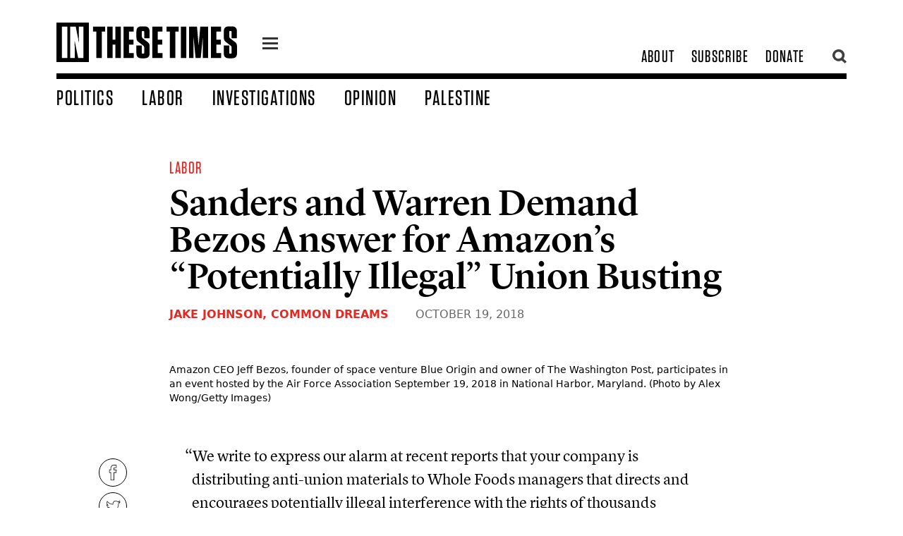

--- FILE ---
content_type: text/html; charset=utf-8
request_url: https://inthesetimes.com/article/sanders-warren-bezos-amazon-union-busting-leaked-video
body_size: 19516
content:
<!DOCTYPE html>
	<html class="fonts-loaded" lang="en" prefix="og: http://ogp.me/ns# fb: http://ogp.me/ns/fb#">
	<head>
	<meta charset="utf-8">
<meta name="viewport" content="width=device-width,minimum-scale=1">
<meta name="facebook-domain-verification" content="3zzg0f3pmjkj4qyuofrec8bjc60b4m" />
        	<script defer data-domain="inthesetimes.com" src="https://stats.gridwork.co/js/script.pageview-props.js" event-author="Jake Johnson, Common Dreams" event-category="Labor" event-issue="" event-editor=""></script>  





				<link rel="dns-prefetch" href="https://inthesetimes.com">
	<link rel="preconnect" href="https://inthesetimes.com" crossorigin>
	<link rel="alternate" type="application/rss+xml" href="https://inthesetimes.com/rss" />


<link rel="shortcut icon" href="/dist/assets/favicons/favicon.ico">
<link rel="icon" type="image/png" sizes="16x16" href="/dist/assets/favicons/favicon-16x16.png">
<link rel="icon" type="image/png" sizes="32x32" href="/dist/assets/favicons/favicon-32x32.png">
<link rel="icon" type="image/png" sizes="48x48" href="/dist/assets/favicons/favicon-48x48.png">
<link rel="manifest" href="/dist/assets/favicons/manifest.json">
<meta name="mobile-web-app-capable" content="yes">
<meta name="theme-color" content="#fff">
<meta name="application-name" content="in-these-times">
<link rel="apple-touch-icon" sizes="57x57" href="/dist/assets/favicons/apple-touch-icon-57x57.png">
<link rel="apple-touch-icon" sizes="60x60" href="/dist/assets/favicons/apple-touch-icon-60x60.png">
<link rel="apple-touch-icon" sizes="72x72" href="/dist/assets/favicons/apple-touch-icon-72x72.png">
<link rel="apple-touch-icon" sizes="76x76" href="/dist/assets/favicons/apple-touch-icon-76x76.png">
<link rel="apple-touch-icon" sizes="114x114" href="/dist/assets/favicons/apple-touch-icon-114x114.png">
<link rel="apple-touch-icon" sizes="120x120" href="/dist/assets/favicons/apple-touch-icon-120x120.png">
<link rel="apple-touch-icon" sizes="144x144" href="/dist/assets/favicons/apple-touch-icon-144x144.png">
<link rel="apple-touch-icon" sizes="152x152" href="/dist/assets/favicons/apple-touch-icon-152x152.png">
<link rel="apple-touch-icon" sizes="167x167" href="/dist/assets/favicons/apple-touch-icon-167x167.png">
<link rel="apple-touch-icon" sizes="180x180" href="/dist/assets/favicons/apple-touch-icon-180x180.png">
<link rel="apple-touch-icon" sizes="1024x1024" href="/dist/assets/favicons/apple-touch-icon-1024x1024.png">
<meta name="apple-mobile-web-app-capable" content="yes">
<meta name="apple-mobile-web-app-status-bar-style" content="black-translucent">
<meta name="apple-mobile-web-app-title" content="in-these-times">
<link rel="apple-touch-startup-image" media="(device-width: 320px) and (device-height: 568px) and (-webkit-device-pixel-ratio: 2) and (orientation: portrait)" href="/dist/assets/favicons/apple-touch-startup-image-640x1136.png">
<link rel="apple-touch-startup-image" media="(device-width: 375px) and (device-height: 667px) and (-webkit-device-pixel-ratio: 2) and (orientation: portrait)" href="/dist/assets/favicons/apple-touch-startup-image-750x1334.png">
<link rel="apple-touch-startup-image" media="(device-width: 414px) and (device-height: 896px) and (-webkit-device-pixel-ratio: 2) and (orientation: portrait)" href="/dist/assets/favicons/apple-touch-startup-image-828x1792.png">
<link rel="apple-touch-startup-image" media="(device-width: 375px) and (device-height: 812px) and (-webkit-device-pixel-ratio: 3) and (orientation: portrait)" href="/dist/assets/favicons/apple-touch-startup-image-1125x2436.png">
<link rel="apple-touch-startup-image" media="(device-width: 414px) and (device-height: 736px) and (-webkit-device-pixel-ratio: 3) and (orientation: portrait)" href="/dist/assets/favicons/apple-touch-startup-image-1242x2208.png">
<link rel="apple-touch-startup-image" media="(device-width: 414px) and (device-height: 896px) and (-webkit-device-pixel-ratio: 3) and (orientation: portrait)" href="/dist/assets/favicons/apple-touch-startup-image-1242x2688.png">
<link rel="apple-touch-startup-image" media="(device-width: 768px) and (device-height: 1024px) and (-webkit-device-pixel-ratio: 2) and (orientation: portrait)" href="/dist/assets/favicons/apple-touch-startup-image-1536x2048.png">
<link rel="apple-touch-startup-image" media="(device-width: 834px) and (device-height: 1112px) and (-webkit-device-pixel-ratio: 2) and (orientation: portrait)" href="/dist/assets/favicons/apple-touch-startup-image-1668x2224.png">
<link rel="apple-touch-startup-image" media="(device-width: 834px) and (device-height: 1194px) and (-webkit-device-pixel-ratio: 2) and (orientation: portrait)" href="/dist/assets/favicons/apple-touch-startup-image-1668x2388.png">
<link rel="apple-touch-startup-image" media="(device-width: 1024px) and (device-height: 1366px) and (-webkit-device-pixel-ratio: 2) and (orientation: portrait)" href="/dist/assets/favicons/apple-touch-startup-image-2048x2732.png">
<link rel="apple-touch-startup-image" media="(device-width: 810px) and (device-height: 1080px) and (-webkit-device-pixel-ratio: 2) and (orientation: portrait)" href="/dist/assets/favicons/apple-touch-startup-image-1620x2160.png">
<link rel="apple-touch-startup-image" media="(device-width: 320px) and (device-height: 568px) and (-webkit-device-pixel-ratio: 2) and (orientation: landscape)" href="/dist/assets/favicons/apple-touch-startup-image-1136x640.png">
<link rel="apple-touch-startup-image" media="(device-width: 375px) and (device-height: 667px) and (-webkit-device-pixel-ratio: 2) and (orientation: landscape)" href="/dist/assets/favicons/apple-touch-startup-image-1334x750.png">
<link rel="apple-touch-startup-image" media="(device-width: 414px) and (device-height: 896px) and (-webkit-device-pixel-ratio: 2) and (orientation: landscape)" href="/dist/assets/favicons/apple-touch-startup-image-1792x828.png">
<link rel="apple-touch-startup-image" media="(device-width: 375px) and (device-height: 812px) and (-webkit-device-pixel-ratio: 3) and (orientation: landscape)" href="/dist/assets/favicons/apple-touch-startup-image-2436x1125.png">
<link rel="apple-touch-startup-image" media="(device-width: 414px) and (device-height: 736px) and (-webkit-device-pixel-ratio: 3) and (orientation: landscape)" href="/dist/assets/favicons/apple-touch-startup-image-2208x1242.png">
<link rel="apple-touch-startup-image" media="(device-width: 414px) and (device-height: 896px) and (-webkit-device-pixel-ratio: 3) and (orientation: landscape)" href="/dist/assets/favicons/apple-touch-startup-image-2688x1242.png">
<link rel="apple-touch-startup-image" media="(device-width: 768px) and (device-height: 1024px) and (-webkit-device-pixel-ratio: 2) and (orientation: landscape)" href="/dist/assets/favicons/apple-touch-startup-image-2048x1536.png">
<link rel="apple-touch-startup-image" media="(device-width: 834px) and (device-height: 1112px) and (-webkit-device-pixel-ratio: 2) and (orientation: landscape)" href="/dist/assets/favicons/apple-touch-startup-image-2224x1668.png">
<link rel="apple-touch-startup-image" media="(device-width: 834px) and (device-height: 1194px) and (-webkit-device-pixel-ratio: 2) and (orientation: landscape)" href="/dist/assets/favicons/apple-touch-startup-image-2388x1668.png">
<link rel="apple-touch-startup-image" media="(device-width: 1024px) and (device-height: 1366px) and (-webkit-device-pixel-ratio: 2) and (orientation: landscape)" href="/dist/assets/favicons/apple-touch-startup-image-2732x2048.png">
<link rel="apple-touch-startup-image" media="(device-width: 810px) and (device-height: 1080px) and (-webkit-device-pixel-ratio: 2) and (orientation: landscape)" href="/dist/assets/favicons/apple-touch-startup-image-2160x1620.png">
<link rel="icon" type="image/png" sizes="228x228" href="/dist/assets/favicons/coast-228x228.png">
<meta name="msapplication-TileColor" content="#fff">
<meta name="msapplication-TileImage" content="/dist/assets/favicons/mstile-144x144.png">
<meta name="msapplication-config" content="/dist/assets/favicons/browserconfig.xml">
<link rel="yandex-tableau-widget" href="/dist/assets/favicons/yandex-browser-manifest.json">					
			
		<script src="https://cdnjs.cloudflare.com/polyfill/v3/polyfill.min.js?callback=polyfillsAreLoaded&flags=gated" defer async></script>

<style>
	body:not(.user-is-tabbing) button:focus,
	body:not(.user-is-tabbing) input:focus,
	body:not(.user-is-tabbing) select:focus,
	body:not(.user-is-tabbing) textarea:focus {
		outline: none;
	}
</style>
<script>
	function handleFirstTab(e) {
		if (e.keyCode === 9) {
			document.documentElement.classList.add('user-is-tabbing');

			window.removeEventListener('keydown', handleFirstTab);
			window.addEventListener('mousedown', handleMouseDownOnce);
		}
	}

	function handleMouseDownOnce() {
		document.documentElement.classList.remove('user-is-tabbing');

		window.removeEventListener('mousedown', handleMouseDownOnce);
		window.addEventListener('keydown', handleFirstTab);
	}

	window.addEventListener('keydown', handleFirstTab);
</script>

<script>
	!function(e,t){"function"==typeof define&&define.amd?define(t):"object"==typeof exports?module.exports=t():e.Cookie=t()}(this,function(){"use strict";function e(t,n,o){return void 0===n?e.get(t):void(null===n?e.remove(t):e.set(t,n,o))}function t(e){return e.replace(/[.*+?^$|[\](){}\\-]/g,"\\$&")}function n(e){var t="";for(var n in e)if(e.hasOwnProperty(n)){if("expires"===n){var r=e[n];"object"!=typeof r&&(r+="number"==typeof r?"D":"",r=o(r)),e[n]=r.toUTCString()}if("secure"===n){if(!e[n])continue;t+=";"+n}t+=";"+n+"="+e[n]}return e.hasOwnProperty("path")||(t+=";path=/"),t}function o(e){var t=new Date,n=e.charAt(e.length-1),o=parseInt(e,10);switch(n){case"Y":t.setFullYear(t.getFullYear()+o);break;case"M":t.setMonth(t.getMonth()+o);break;case"D":t.setDate(t.getDate()+o);break;case"h":t.setHours(t.getHours()+o);break;case"m":t.setMinutes(t.getMinutes()+o);break;case"s":t.setSeconds(t.getSeconds()+o);break;default:t=new Date(e)}return t}return e.enabled=function(){var t,n="__test_key";return document.cookie=n+"=1",t=!!document.cookie,t&&e.remove(n),t},e.get=function(e,n){if("string"!=typeof e||!e)return null;e="(?:^|; )"+t(e)+"(?:=([^;]*?))?(?:;|$)";var o=new RegExp(e),r=o.exec(document.cookie);return null!==r?n?r[1]:decodeURIComponent(r[1]):null},e.getRaw=function(t){return e.get(t,!0)},e.set=function(e,t,o,r){o!==!0&&(r=o,o=!1),r=n(r?r:{});var u=e+"="+(o?t:encodeURIComponent(t))+r;document.cookie=u},e.setRaw=function(t,n,o){e.set(t,n,!0,o)},e.remove=function(t){e.set(t,"a",{expires:new Date})},e});
</script>

			
		<style>
				  @font-face {
  font-family: 'Lyon Text Web';
  src: url('/fonts/LyonText-RegularItalic-Web.woff2') format('woff2'),
	   url('/fonts/LyonText-RegularItalic-Web.woff') format('woff');
  font-weight:  400;
  font-style:   italic;
  font-stretch: normal;
  font-display: swap;
}

.LyonText-RegularItalic-Web {
  font-family: 'Lyon Text Web';
  font-weight:  400;
  font-style:   italic;
  font-stretch: normal;
}


@font-face {
  font-family: 'Lyon Text Web';
  src: url('/fonts/LyonText-Regular-Web.woff2') format('woff2'),
	   url('/fonts/LyonText-Regular-Web.woff') format('woff');
  font-weight:  400;
  font-style:   normal;
  font-stretch: normal;
  font-display: swap;  
}

.LyonText-Regular-Web {
  font-family: 'Lyon Text Web';
  font-weight:  400;
  font-style:   normal;
  font-stretch: normal;
}


@font-face {
  font-family: 'Lyon Display Web';
  src: url('/fonts/LyonDisplay-Black-Web.woff2') format('woff2'),
	   url('/fonts/LyonDisplay-Black-Web.woff') format('woff');
  font-weight:  900;
  font-style:   normal;
  font-stretch: normal;
  font-display: swap;
}

.LyonDisplay-Black-Web {
  font-family: 'Lyon Display Web';
  font-weight:  900;
  font-style:   normal;
  font-stretch: normal;
}


@font-face {
  font-family: 'Lyon Display Web';
  src: url('/fonts/LyonDisplay-Medium-Web.woff2') format('woff2'),
	   url('/fonts/LyonDisplay-Medium-Web.woff') format('woff');
  font-weight:  500;
  font-style:   normal;
  font-stretch: normal;
  font-display: swap;
}

.LyonDisplay-Medium-Web {
  font-family: 'Lyon Display Web';
  font-weight:  500;
  font-style:   normal;
  font-stretch: normal;
}

	</style>
	<script type="module">!function(){const e=document.createElement("link").relList;if(!(e&&e.supports&&e.supports("modulepreload"))){for(const e of document.querySelectorAll('link[rel="modulepreload"]'))r(e);new MutationObserver((e=>{for(const o of e)if("childList"===o.type)for(const e of o.addedNodes)if("LINK"===e.tagName&&"modulepreload"===e.rel)r(e);else if(e.querySelectorAll)for(const o of e.querySelectorAll("link[rel=modulepreload]"))r(o)})).observe(document,{childList:!0,subtree:!0})}function r(e){if(e.ep)return;e.ep=!0;const r=function(e){const r={};return e.integrity&&(r.integrity=e.integrity),e.referrerpolicy&&(r.referrerPolicy=e.referrerpolicy),"use-credentials"===e.crossorigin?r.credentials="include":"anonymous"===e.crossorigin?r.credentials="omit":r.credentials="same-origin",r}(e);fetch(e.href,r)}}();</script>
<script>!function(){var e=document.createElement("script");if(!("noModule"in e)&&"onbeforeload"in e){var t=!1;document.addEventListener("beforeload",(function(n){if(n.target===e)t=!0;else if(!n.target.hasAttribute("nomodule")||!t)return;n.preventDefault()}),!0),e.type="module",e.src=".",document.head.appendChild(e),e.remove()}}();</script>
<script src="https://inthesetimes.com/dist/assets/polyfills-legacy-0bf255b7.js" nomodule onload="e=new CustomEvent(&#039;vite-script-loaded&#039;, {detail:{path: &#039;vite/legacy-polyfills-legacy&#039;}});document.dispatchEvent(e);"></script>
<script type="module" src="https://inthesetimes.com/dist/assets/app-6b16d52e.js" crossorigin onload="e=new CustomEvent(&#039;vite-script-loaded&#039;, {detail:{path: &#039;src/js/app.js&#039;}});document.dispatchEvent(e);"></script>
<link href="https://inthesetimes.com/dist/assets/app-687a1f3e.css" rel="stylesheet" media="print" onload="this.media=&#039;all&#039;">
<script src="https://inthesetimes.com/dist/assets/app-legacy-0ba12e3d.js" nomodule onload="e=new CustomEvent(&#039;vite-script-loaded&#039;, {detail:{path: &#039;src/js/app-legacy.js&#039;}});document.dispatchEvent(e);"></script>
<link rel="stylesheet" type="text/css" href="https://cloud.typography.com/14378/7820012/css/fonts.css" />

	<title>Sanders and Warren Demand Bezos Answer for Amazon’s “Potentially Illegal” Union Busting - In These Times</title>
<script>/* Facebook Pixel script did not render */
</script><meta name="description" content="Investigative reporting about corporate malfeasance and government wrongdoing, analysis of national and world affairs, and cultural criticism that matters.">
<meta name="referrer" content="no-referrer-when-downgrade">
<meta name="robots" content="all">
<meta content="44667476574" property="fb:profile_id">
<meta content="2799625806807697" property="fb:app_id">
<meta content="en_US" property="og:locale">
<meta content="In These Times" property="og:site_name">
<meta content="article" property="og:type">
<meta content="https://inthesetimes.com/article/sanders-warren-bezos-amazon-union-busting-leaked-video" property="og:url">
<meta content="Sanders and Warren Demand Bezos Answer for Amazon’s “Potentially Illegal” Union Busting" property="og:title">
<meta content="Investigative reporting about corporate malfeasance and government wrongdoing, analysis of national and world affairs, and cultural criticism that matters." property="og:description">
<meta content="https://s3.us-east-2.amazonaws.com/itt-images/_1200x630_crop_center-center_82_none/GettyImages-1036094142.jpg?mtime=1597026431" property="og:image">
<meta content="1200" property="og:image:width">
<meta content="630" property="og:image:height">
<meta content="https://en.wikipedia.org/wiki/In_These_Times" property="og:see_also">
<meta content="https://www.facebook.com/inthesetimesmag" property="og:see_also">
<meta content="https://www.twitter.com/inthesetimesmag" property="og:see_also">
<meta name="twitter:card" content="summary_large_image">
<meta name="twitter:site" content="@InTheseTimesMag">
<meta name="twitter:creator" content="@InTheseTimesMag">
<meta name="twitter:title" content="Sanders and Warren Demand Bezos Answer for Amazon’s “Potentially Illegal” Union Busting">
<meta name="twitter:description" content="Investigative reporting about corporate malfeasance and government wrongdoing, analysis of national and world affairs, and cultural criticism that matters.">
<meta name="twitter:image" content="https://s3.us-east-2.amazonaws.com/itt-images/_800x418_crop_center-center_82_none/GettyImages-1036094142.jpg?mtime=1597026431">
<meta name="twitter:image:width" content="800">
<meta name="twitter:image:height" content="418">
<link href="https://inthesetimes.com/article/sanders-warren-bezos-amazon-union-busting-leaked-video" rel="canonical">
<link href="https://inthesetimes.com/" rel="home">
<link type="text/plain" href="https://inthesetimes.com/humans.txt" rel="author"></head>

		<body>
							<div class="antialiased">
  
<div class="print:hidden fixed left-0 w-full">
  <div class="w-48 mx-auto mt-2">
    <a href="#content" class="sr-only focus:not-sr-only text-center border-2 border-dotted hover:border-solid border-black block bg-white uppercase z-50" tabindex="0">
      <span class="block p-2">Skip to content</span>
    </a>
  </div>
</div>

<header class="print:hidden bg-white fixed w-full z-40 font-display">
  <div class="max-w-6xl mx-auto relative">
    <div class="navigation border-b-6 md:border-b-8 mx-4 md:mx-8 lg:mx-20 mt-3 md:mt-6 flex items-center md:items-end justify-between md:pb-2 relative">
      <div class="flex items-center relative">
        <div class="w-40 lg:w-64 logo mr-6 py-2">
          <a href="/" class="block"><svg xmlns="http://www.w3.org/2000/svg" viewBox="0 0 719.94 157.99"><title>In These Times</title><g><g><path d="M159,141.85V35.65H145.9V16.28h48.26V35.65H180.88v106.2Z"/><path d="M234.88,68.48V16.28h21.89V141.85H234.88v-54H223.94v54H202.23V16.28h21.71v52.2Z"/><path d="M307.89,16.28V35.65H289.23V68.48h17.94V87.86H289.23V122.3h19v19.55H267.53V16.28Z"/><path d="M371.57,95.93v26.73c0,13.63-6.81,20.27-20.27,20.27H339.1c-13.63,0-20.27-6.64-20.27-20.27V91.8h21.53v28.71c0,2.69,1.08,3.94,3.77,3.94h2c2.69,0,3.77-1.25,3.77-3.94V100.42c0-4-1.08-6.1-4.13-8.44L328.16,78.53c-7.18-5.2-9.33-10.23-9.33-19v-24c0-13.64,6.64-20.28,20.27-20.28h11.84c13.46,0,20.27,6.64,20.27,20.28V63.1H349.87V37.63c0-2.69-1.26-4-3.77-4h-1.79c-2.7,0-3.77,1.26-3.77,4V55c0,3.95,1.07,6.1,4.12,8.43l17.58,13.45C369.24,82.12,371.57,86.78,371.57,95.93Z"/><path d="M422.52,16.28V35.65H403.86V68.48H421.8V87.86H403.86V122.3h19v19.55H382.16V16.28Z"/><path d="M452.12,141.85V35.65H439V16.28h48.26V35.65H474v106.2Z"/><path d="M517.77,141.85h-21.7V16.28h21.7Z"/><path d="M546.29,56.1l.18,58.31v27.44h-17.4V16.28h31.39l6.28,76.06,6.64-76.06H605V141.85H583.61v-28l.18-57.23-8.61,85.21H554.72Z"/><path d="M656.26,16.28V35.65H637.6V68.48h17.94V87.86H637.6V122.3h19v19.55H615.89V16.28Z"/><path d="M719.94,95.93v26.73c0,13.63-6.81,20.27-20.27,20.27h-12.2c-13.63,0-20.27-6.64-20.27-20.27V91.8h21.53v28.71c0,2.69,1.08,3.94,3.76,3.94h2c2.69,0,3.77-1.25,3.77-3.94V100.42c0-4-1.08-6.1-4.13-8.44L676.53,78.53c-7.18-5.2-9.33-10.23-9.33-19v-24c0-13.64,6.64-20.28,20.27-20.28h11.84c13.46,0,20.27,6.64,20.27,20.28V63.1H698.24V37.63c0-2.69-1.26-4-3.77-4h-1.8c-2.69,0-3.76,1.26-3.76,4V55c0,3.95,1.07,6.1,4.12,8.43l17.58,13.45C717.61,82.12,719.94,86.78,719.94,95.93Z"/><path d="M0,0V158H129.41V0ZM43.44,141.85H21.73V16.28H43.44Zm64.22,0h-21L72.32,71.71,73,105.08l.36,36.77H54.56V16.28H76.8L89.9,81.22,89.18,45.7,89,16.28h18.66Z"/></g></g></svg></a>
        </div>
        <a href="#" class="icon-one z-40 flex-none block w-7 ml-3 mt-2 relative">
          <div class="hamburger hamburger-one">
            <span class="absolute" style="left:-99999px;">menu</span>
          </div>
        </a>
        <div class="shadow-xl menu w-64 overflow-scroll max-w-lg text-3xl hidden absolute bg-black left-0 z-30">
          <div class="text-2xl w-full bg-blackest uppercase tracking-widest flex flex-row flex-wrap text-center border-white border-b">
            <a class="hover:bg-white hover:text-black w-1/2 block px-8 py-2 border-white border-r text-white" href="/top">Popular</a>
            <a class="w-1/2 block px-8 py-2 hover:bg-white hover:text-black text-white" href="/recent">Recent</a>
          </div>
          <div class="text-2xl py-4 uppercase tracking-widest">
                                          <a class="hover:bg-white hover:text-black block px-8 py-1 bg-black text-white" href="/politics">Politics</a>
                                                        <a class="hover:bg-white hover:text-black block px-8 py-1 bg-black text-white" href="/labor">Labor</a>
                                                        <a class="hover:bg-white hover:text-black block px-8 py-1 bg-black text-white" href="/views">Opinion</a>
                                                        <a class="hover:bg-white hover:text-black block px-8 py-1 bg-black text-white" href="/israel-palestine-gaza">Palestine</a>
                                                        <a class="hover:bg-white hover:text-black block px-8 py-1 bg-black text-white" href="/culture">Culture</a>
                                                        <a class="hover:bg-white hover:text-black block px-8 py-1 bg-black text-white" href="/rural-america-1">Rural America</a>
                                                        <a class="hover:bg-white hover:text-black block px-8 py-1 bg-red text-white" href="/archives">Magazine</a>
                                                        <a class="hover:bg-white hover:text-black block px-8 py-1 bg-black text-white" href="/newsletters">Newsletters</a>
                                                        <a class="hover:bg-white hover:text-black block px-8 py-1 bg-black text-white" href="/podcasts">Podcasts</a>
                                                        <a class="hover:bg-white hover:text-black block px-8 py-1 bg-black text-white" href="https://w1.buysub.com/servlet/OrdersGateway?cds_mag_code=ITT&amp;cds_page_id=267856&amp;cds response key=H24HP">Subscribe</a>
                                                        <a class="hover:bg-white hover:text-black block px-8 py-1 bg-red text-white" href="https://secure.actblue.com/donate/itt-2023-ws-01?refcode=20230621_WS_FTR">Donate</a>
                                    </div>

          <div class="uppercase leading-tighter px-3 bg-blackest text-ns font-sans text-center opacity-75 text-white py-3">
            © 2026 by the Institute for Public Affairs (EIN: 94-2889692)
          </div>
        </div>
      </div>

            <div class="subnav text-2xl flex flex-none justify-end items-center" style="max-width:300px;">
        <div class="hidden md:flex justify-end items-center uppercase tracking-wider pr-6">
                                    <a class="whitespace-no-wrap px-3 transition" href="/about">About</a>
                                                <a class="whitespace-no-wrap px-3 transition" href="https://w1.buysub.com/servlet/OrdersGateway?cds_mag_code=ITT&amp;cds_page_id=267856&amp;cds response key=H24HP">Subscribe</a>
                                                <a class="whitespace-no-wrap px-3 transition" href="https://secure.actblue.com/donate/itt-2023-ws-01?refcode=20230621_WS_HDR">Donate</a>
                              </div>
        <a href="" class="opacity-75 pl-1 hover:opacity-100 flex-none search w-6 block z-40 relative"><svg xmlns="http://www.w3.org/2000/svg" viewBox="0 0 16.14 16.58"><title>search</title><g><g><path d="M7,11A4.06,4.06,0,1,1,11,7,4.07,4.07,0,0,1,7,11m7-4.06a7,7,0,1,0-3.47,6l3.63,3.59,2.05-2.06L12.62,11A7,7,0,0,0,13.93,7"/></g></g></svg></a>
        <a href="" class="absolute top-0 right-0 opacity-75 pl-1 hover:opacity-100 flex-none hidden searchclose w-6 block z-50 relative"><svg xmlns="http://www.w3.org/2000/svg" viewBox="0 0 22.63 22.63"><title>close</title><g><path id="close" d="M8.49,11.31,0,2.83,2.83,0l8.48,8.49L19.8,0l2.83,2.83-8.49,8.48,8.49,8.49L19.8,22.63l-8.49-8.49L2.83,22.63,0,19.8Z" fill="#000"/></g></svg></a>
      </div>
    </div>
    <div class="w-72 pr-2 pl-4 md:pl-20 searchtool hidden absolute h-screen overflow-scroll top-0 right-0 -mt-6 md:mr-24 z-40 pb-4">
      <div class="bg-white px-6 pt-12">
        <div id="searchbox"></div>
      </div>
      <section id="results" class="py-6 bg-white shadow-xl z-30">
        <div id="hits"></div>
        <div id="pagination"></div>
      </section>
    </div>
    <nav class="hidden w-full md:flex items-end px-8 lg:px-20 text-2xl lg:text-25xl xl:text-3xl pt-2 uppercase tracking-wider">
              <a class="whitespace-no-wrap block transition pr-10 " href="https://inthesetimes.com/politics">Politics</a>
              <a class="whitespace-no-wrap block transition pr-10 " href="https://inthesetimes.com/labor">Labor</a>
              <a class="whitespace-no-wrap block transition pr-10 " href="https://inthesetimes.com/investigations">Investigations</a>
              <a class="whitespace-no-wrap block transition pr-10 " href="https://inthesetimes.com/opinion">Opinion</a>
              <a class="whitespace-no-wrap block transition pr-10 " href="https://inthesetimes.com/israel-palestine-gaza">Palestine</a>
          </nav>
  </div>
</header>
  <main id="content" tabindex="-1">
      <article>
    <div class="content flex flex-wrap font-serif pt-24 md:pt-tippytop print:pt-0">
                          
                  <div class="px-4 md:px-8 max-w-4xl mx-auto w-full text-1xl">
            <div class="hero md:px-4 relative ">
              <div class="relative pt-8 ">
                <div class="block w-full   ">
                  <div class="font-display text-1xl md:text-2xl tracking-wider uppercase pb-2">
                                          <a href="https://inthesetimes.com/labor-1" class="text-red mr-4 no-underline">Labor</a>
                                      </div>
                  <h1 class="text-4xl md:text-5xl lg:text-55xl leading-tighter pb-2 font-lyon">Sanders and Warren Demand Bezos Answer for Amazon’s “Potentially Illegal” Union Busting</h1>
                                                                                <h4 class="px-4 md:px-0 font-sans font-bold text-sm md:text-base py-2 uppercase text-grey md:text-grey">
                                                  <a href="https://inthesetimes.com/authors/jake-johnson-common-dreams" class="text-red">Jake Johnson, Common Dreams</a>                                                                        <span class="font-normal pl-8 text-grey font-sans">
                          <time datetime="Oct 19, 2018, 2:44:00 PM">October 19, 2018</time>
                        </span>
                      </h4>
                                                      </div>
              </div>
                              <figure class="pt-4 md:pt-8">
                      

            <img class="w-full h-auto" src="https://imgproxy.gridwork.co/n7mRNz50ZFqc2SHabI_702DQpjXtQzBtCfZ9OsXtD0c/w:900/h:600/rt:fill/g:fp:0.5:0.5/q:82/el:1/aHR0cHM6Ly9zMy51cy1lYXN0LTIuYW1hem9uYXdzLmNvbS9pdHQtaW1hZ2VzL0dldHR5SW1hZ2VzLTEwMzYwOTQxNDIuanBn.jpg" srcset="https://imgproxy.gridwork.co/B-wda4aToG-19_5TZW8O0ee9LgHGAX7ZX0jCi8vEOs8/w:1600/h:1067/rt:fill/g:fp:0.5:0.5/q:82/el:1/aHR0cHM6Ly9zMy51cy1lYXN0LTIuYW1hem9uYXdzLmNvbS9pdHQtaW1hZ2VzL0dldHR5SW1hZ2VzLTEwMzYwOTQxNDIuanBn.jpg 1600w, https://imgproxy.gridwork.co/i3Dy7hm1f6lDIIkGCz56u5yoR_5a8_lN1vLd4CHFgg8/w:1200/h:800/rt:fill/g:fp:0.5:0.5/q:82/el:1/aHR0cHM6Ly9zMy51cy1lYXN0LTIuYW1hem9uYXdzLmNvbS9pdHQtaW1hZ2VzL0dldHR5SW1hZ2VzLTEwMzYwOTQxNDIuanBn.jpg 1200w, https://imgproxy.gridwork.co/n7mRNz50ZFqc2SHabI_702DQpjXtQzBtCfZ9OsXtD0c/w:900/h:600/rt:fill/g:fp:0.5:0.5/q:82/el:1/aHR0cHM6Ly9zMy51cy1lYXN0LTIuYW1hem9uYXdzLmNvbS9pdHQtaW1hZ2VzL0dldHR5SW1hZ2VzLTEwMzYwOTQxNDIuanBn.jpg, https://imgproxy.gridwork.co/0jJ7xlP710Rz1zMYQ1BY9k8-Wtl3x39NLHogyXXf7tQ/w:600/h:400/rt:fill/g:fp:0.5:0.5/q:82/el:1/aHR0cHM6Ly9zMy51cy1lYXN0LTIuYW1hem9uYXdzLmNvbS9pdHQtaW1hZ2VzL0dldHR5SW1hZ2VzLTEwMzYwOTQxNDIuanBn.jpg 600w, https://imgproxy.gridwork.co/ZieOLA3Qzi3bd-TiFxS_8BTw42DKMs_75-NUz3NRPoo/w:25/h:17/rt:fill/g:fp:0.5:0.5/q:82/el:1/aHR0cHM6Ly9zMy51cy1lYXN0LTIuYW1hem9uYXdzLmNvbS9pdHQtaW1hZ2VzL0dldHR5SW1hZ2VzLTEwMzYwOTQxNDIuanBn.jpg 25w" alt="" sizes="100vw" style="background-color:#af8986">
  

  
                                      <figcaption class="font-sans text-sm py-4">Amazon CEO Jeff Bezos, founder of space venture Blue Origin and owner of The Washington Post, participates in an event hosted by the Air Force Association September 19, 2018 in National Harbor, Maryland. (Photo by Alex Wong/Getty Images)
                                          </figcaption>
                                  </figure>
                          </div>
          </div>
                  </div>
    <div class="content relative flex flex-wrap font-serif">
      <div class="w-full text-lg md:text-1xl leading-normal md:leading-normal py-10 print:py-4 print:text-base">
                <div class="article subhead-">
          <div class="print:hidden hidden lg:block pl-24 w-10 text-blackest float-left sticky z-30 top-0 left-0 -mt-20 pointer-events-none" style="left: 50%;">
            <div class="flex flex-col float-left social pb-6 justify-center pt-24" style="margin-left: -600px;">
                                          <a class="tooltip pointer-events-auto m-1 h-10 w-10 flex-none py-2 px-2 bg-white hover:bg-greyLight rounded-full border border-blackest" href="https://www.facebook.com/sharer/sharer.php?u=https%3A%2F%2Finthesetimes.com%2Farticle%2Fsanders-warren-bezos-amazon-union-busting-leaked-video" target="_blank" onclick="ga('send', 'event', 'Social', 'Facebook');">
                <svg xmlns="http://www.w3.org/2000/svg" viewBox="0 0 9.14 18.72"><title>facebook</title><g><g><path d="M6.26,5.82V4.33c0-.23,0-.49.41-.49H9.05V0H5.92A3.85,3.85,0,0,0,1.77,4.14V5.82H0V9.74H1.77v9H6.26v-9H8.74l.4-3.92ZM8.06,9H5.51v9h-3V9H.75V6.57H2.52V4.14A3.15,3.15,0,0,1,5.91.75H8.3V3.09H6.67A1.12,1.12,0,0,0,5.51,4.33V6.57h2.8Z" fill="#231f20"/></g></g></svg>
                <span class="tooltip-text bg-black text-white font-sans text-xs px-6 py-3 -mt-6 ml-10 rounded">Share</span>
              </a>
              <a class="tooltip pointer-events-auto m-1 h-10 w-10 flex-none py-2 px-2 bg-white hover:bg-greyLight rounded-full border border-blackest" href="https://twitter.com/intent/tweet/?text=Sanders%20and%20Warren%20Demand%20Bezos%20Answer%20for%20Amazon%E2%80%99s%20%E2%80%9CPotentially%20Illegal%E2%80%9D%20Union%20Busting%20@inthesetimesmag&url=https%3A%2F%2Finthesetimes.com%2Farticle%2Fsanders-warren-bezos-amazon-union-busting-leaked-video" target="_blank" onclick="ga('send', 'event', 'Social', 'Twitter');">
                <svg xmlns="http://www.w3.org/2000/svg" viewBox="0 0 20.92 15.82"><title>twitter</title><g><g><path d="M19.74,2a2,2,0,0,1-.55.14A5.32,5.32,0,0,0,19.74.94L20,0l-.85.5a6.76,6.76,0,0,1-2.07.83A4.19,4.19,0,0,0,14.25.18a4.13,4.13,0,0,0-4.13,4.13c0,.15,0,.3,0,.45A10.31,10.31,0,0,1,3.13,1L2.79.58l-.27.47A4.15,4.15,0,0,0,2.85,5.7a2.21,2.21,0,0,1-.37-.2L1.88,5V5.8A4.21,4.21,0,0,0,3.75,9.26l-.34,0-.62-.12.2.6a4.43,4.43,0,0,0,3.13,2.75,7.31,7.31,0,0,1-4.51.94L0,13.19l1.37.88a11,11,0,0,0,6,1.75A11,11,0,0,0,18.4,4.75v-.3a8.06,8.06,0,0,0,1.8-1.93l.72-1.07ZM17.79,4l-.16.12v.2c0,.15,0,.31,0,.47A10.22,10.22,0,0,1,7.33,15.07a10.21,10.21,0,0,1-4.23-.91,7.78,7.78,0,0,0,4.26-1.67l.84-.65-1.06,0A3.91,3.91,0,0,1,4,10a4.76,4.76,0,0,0,1.46-.15L7,9.47,5.39,9.16a3.52,3.52,0,0,1-2.7-2.72A3.09,3.09,0,0,0,4,6.63l1.11-.07L4.22,6A3.38,3.38,0,0,1,2.71,3.13a3.51,3.51,0,0,1,.22-1.21,11.09,11.09,0,0,0,7.64,3.62l.5,0L11,5.08a3.25,3.25,0,0,1-.09-.77A3.38,3.38,0,0,1,16.72,2l.15.15.2,0a8,8,0,0,0,1.53-.47c-.2.34-.38.56-.38.57l-.38.46.58.14a3,3,0,0,0,.58.06A7.41,7.41,0,0,1,17.79,4Z" fill="#231f20"/></g></g></svg>
                <span class="tooltip-text bg-black text-white font-sans text-xs px-6 py-3 -mt-6 ml-10 rounded">Tweet</span>
              </a>
              <a class="copylink tooltip pointer-events-auto m-1 h-10 w-10 flex-none py-2 px-2 bg-white hover:bg-greyLight rounded-full border border-blackest" onclick="return false;" href="https://inthesetimes.com/article/sanders-warren-bezos-amazon-union-busting-leaked-video">
                <svg xmlns="http://www.w3.org/2000/svg" viewBox="0 0 29 29"><title>link_1</title><g id="Layer_2" data-name="Layer 2"><g id="Layer_1-2" data-name="Layer 1"><path d="M23.31,16.32a9.11,9.11,0,0,0-.59-5.2l.7-.7a3.41,3.41,0,1,0-4.81-4.83l-5.78,5.79a3.44,3.44,0,0,0,0,4.83L10,19.1A7.52,7.52,0,0,1,10,8.49l5.77-5.8A7.5,7.5,0,0,1,26.31,13.31ZM5.69,12.68a9.19,9.19,0,0,0,.58,5.2l-.69.7a3.41,3.41,0,0,0,4.81,4.83l5.78-5.79a3.43,3.43,0,0,0,0-4.82l2.88-2.9a7.53,7.53,0,0,1,0,10.62l-5.77,5.79A7.5,7.5,0,0,1,2.69,15.69Z" style="fill:none;stroke:#000;stroke-miterlimit:10;fill-rule:evenodd"/></g></g></svg>
                <span class="tooltip-text bg-black text-white font-sans text-xs px-6 py-3 -mt-6 ml-10 rounded">Copy Link</span>
              </a>
              <a class="tooltip pointer-events-auto m-1 h-10 w-10 flex-none py-2 px-2 bg-white hover:bg-greyLight rounded-full border border-blackest" href="mailto:?subject=&#8220;Sanders and Warren Demand Bezos Answer for Amazon’s “Potentially Illegal” Union Busting&#8221; from In These Times&body=An article from In These Times was recommended to you:%0D%0A%0D%0ASanders and Warren Demand Bezos Answer for Amazon’s “Potentially Illegal” Union Busting%0D%0Ahttps://inthesetimes.com/article/sanders-warren-bezos-amazon-union-busting-leaked-video" onclick="ga('send', 'event', 'Social', 'Email');">
                <svg xmlns="http://www.w3.org/2000/svg" viewBox="0 0 18.61 13.55"><title>email</title><g><g><path d="M0,0V13.55H18.61V0ZM17.17.75,9.31,6.38,1.45.75ZM.75,12.8V1L9.31,7.17,17.86,1V12.8Z" fill="#231f20"/></g></g></svg>
                <span class="tooltip-text bg-black text-white font-sans text-xs px-6 py-3 -mt-6 ml-10 rounded">Email</span>
              </a>
              <a class="tooltip pointer-events-auto m-1 h-10 w-10 flex-none py-2 px-2 bg-white hover:bg-greyLight rounded-full border border-blackest" href="" onclick="print();ga('send', 'event', 'Social', 'Print');return false;">
                <!-- Generator: Adobe Illustrator 19.2.0, SVG Export Plug-In . SVG Version: 6.00 Build 0)  -->
<svg version="1.1" id="Layer_1" xmlns="http://www.w3.org/2000/svg" xmlns:xlink="http://www.w3.org/1999/xlink" x="0px" y="0px"
	 viewBox="0 0 100 86.6" style="enable-background:new 0 0 100 86.6;" xml:space="preserve">
<g>
	<rect x="31" y="49.4" width="38" height="3"/>
	<rect x="31" y="60.4" width="38" height="3"/>
	<rect x="31" y="71.4" width="38" height="3"/>
	<path d="M100,21H79V0H21v21H0v48h20.2v17.6H79V69h21V21z M25,4h50v17H25V4z M75.1,82.6H24.9V39.9h50.2V82.6z"/>
</g>
</svg>

                <span class="tooltip-text bg-black text-white font-sans text-xs px-6 py-3 -mt-6 ml-10 rounded">Print</span>
              </a>
              <input type="text" class="opacity-0 pointer-events-none absolute" id="link" value="https://inthesetimes.com/article/sanders-warren-bezos-amazon-union-busting-leaked-video">

                          </div>
          </div>
          <article>
                      <div class="max-w-6xl mx-auto">
            

                              <div class="max-w-article mx-auto px-4 ">
                        <p><span class="dquo">“</span>We write to express our alarm at recent reports that your company is distributing anti-union materials to Whole Foods managers that directs and encourages potentially illegal interference with the rights of thousands of&nbsp;workers.”</p>
                            </div>
                                          <div class="max-w-article mx-auto px-4 smaller">
                        <p>After a&nbsp;<a href="https://www.commondreams.org/news/2018/09/27/unions-are-lying-cheating-rats-leaked-video-reveals-amazons-belligerent-anti-worker">leaked training video</a> provided a&nbsp;rare glimpse into the aggressive tactics Amazon deploys to prevent its workers from organizing and bargaining for better working conditions, Sens. Elizabeth Warren (D-Mass.) and Bernie Sanders (I-Vt.) <a href="https://www.sanders.senate.gov/newsroom/press-releases/warren-sanders-criticize-amazons-distribution-of-anti-union-video-at-whole-foods">sent a&nbsp;letter</a> to CEO Jeff Bezos on Wednesday expressing alarm at his trillion-dollar company’s <span class="push-double"></span>​<span class="pull-double">“</span>potentially illegal anti-union behavior” and demanding a&nbsp;copy of the full&nbsp;video.</p>

<p><span class="dquo">“</span>It is important to recognize that workers’ rights do not stop at the minimum wage, and raising the pay of your lowest-paid workers, while important, does not give you a&nbsp;free pass to engage in potentially illegal anti-union behavior,” the senators wrote, referencing Amazon’s <a href="https://www.commondreams.org/news/2018/10/02/we-listened-our-critics-caving-massive-pressure-workers-and-bernie-sanders-amazon">recent decision</a> to raise the minimum wage of its U.S. employees to $<span class="numbers">15</span> an hour in the face of massive grassroots&nbsp;pressure.</p>

<p><span class="dquo">“</span>It is also important to note that, absent a&nbsp;union, Amazon remains free to unilaterally cancel the increase or make other cuts to compensation,” Sanders and Warren continued. <span class="push-double"></span>​<span class="pull-double">“</span>Unfortunately, Amazon’s recent conduct provides a&nbsp;telling example: immediately after announcing the wage increase, Amazon cut bonuses and eliminated stock options for warehouse&nbsp;workers.”</p>

<p>As <em>Common Dreams</em> <a href="https://www.commondreams.org/news/2018/09/27/unions-are-lying-cheating-rats-leaked-video-reveals-amazons-belligerent-anti-worker">reported</a> last month, the <span class="numbers">45</span>-minute training video — which was distributed to managers at the Amazon-owned Whole Foods — instructed company leaders on how to spot <span class="push-double"></span>​<span class="pull-double">“</span>early warning signs” of potential unionization efforts among&nbsp;employees.</p>

<p>Two such warning signs, according to Amazon’s video, are workers <span class="push-double"></span>​<span class="pull-double">“</span>suddenly hanging out together” and using <span class="push-double"></span>​<span class="pull-double">“</span>union words” like <span class="push-double"></span>​<span class="pull-double">“</span>living&nbsp;wage.”</p>

<blockquote>
<p>It speaks volumes to how Amazon views its workers when they use paranoid rhetoric toward unionizing like <span class="push-double"></span>​<span class="pull-double">“</span>unusual group behavior” <a href="https://t.co/Ope6Ur53tb">pic​.twit​ter​.com/​O​p​e​<span class="numbers">6</span>​U​r<span class="numbers">53</span>tb</a></p> — Michael Sainato (@msainat<span class="numbers">1</span>) <a href="https://twitter.com/msainat1/status/1045133536787927042?ref_src=twsrc%5Etfw">September <span class="numbers">27</span>,&nbsp;<span class="numbers">2018</span></a></blockquote>

<p>In their letter, Sanders and Warren also demanded that Bezos explain <span class="push-double"></span>​<span class="pull-double">“</span>disturbing allegations” that Amazon has <a href="https://www.washingtonpost.com/business/2018/10/17/bernie-sanders-elizabeth-warren-target-amazon-over-labor-practices/">recently fired workers</a> who have raised concerns about the company’s low pay and poor working&nbsp;conditions.</p>

<p>Such retaliation, the senators note, would constitute a&nbsp;serious violation of federal labor&nbsp;law.</p>

<p><span class="dquo">“</span>Protections for workers to join together in their workplaces to fight for higher wages, stronger benefits, and better conditions — with or without a&nbsp;union — are fundamental to lawful labor-management relations and have been enshrined in federal law for nearly a&nbsp;century,” Sanders and Warren concluded. <span class="push-double"></span>​<span class="pull-double">“</span>Enforcement of these protections is crucial for ensuring that working people have the basic tools to express themselves and their concerns, to do so collectively with other workers if they choose, and to have meaningful opportunities to fight for a&nbsp;better life for themselves and their&nbsp;families.”</p>

<p><em>This story was first published on</em> <a href="https://www.commondreams.org/news/2018/10/17/after-leaked-video-sanders-and-warren-demand-bezos-answer-amazons-potentially" target="_blank" rel="noreferrer noopener">Common Dreams.</a></p>
                  </div>
            </div>
          </article>
        </div>
        
                                  <div class="related px-4 text-center max-w-3xl mx-auto mt-12 mb-2">
          <div class="border-t border-b border-black md:px-8 py-6 md:py-8 text-black leading-tight">
            <div class="font-serif italic text-base md:text-1xl max-w-xl mx-auto red-underline-on">
              Have thoughts or reactions to this or any other piece that you&#039;d like to share? <a href="/letter-to-the-editor/sanders-warren-bezos-amazon-union-busting-leaked-video">Send us a note with the Letter to the Editor form.</a>
            </div>
          </div>
        </div>
      </div>
    </div>
  </article>


  <section class="print:hidden flex flex-wrap px-4 md:px-8 lg:px-12 pt-4 pb-12 max-w-6xl mx-auto">
    
                    <div class="relative py-2 bg-white articles w-full flex flex-wrap items-start md:pb-8">
          <div class="w-full lg:px-4">
            <div class="subtitle">
              More articles by Jake Johnson, Common Dreams
            </div>
          </div>
                      

  
          
  <a href="https://inthesetimes.com/article/trump-yemen-weapons-raytheon-saudi-arabia" class="  lockup bg-white block  md:px-8 lg:px-12 pb-4 md:pb-8  w-full red-underline lockup   md:w-1/3   flex md:block ">

                <div class="lockup  w-2/5 flex-none md:w-full pr-3 md:pr-0 ">
                

            <img class="w-full h-auto block mb-2" src="https://imgproxy.gridwork.co/7pXaQJ9FXjVNa-6mOI9SvxR3psMZUDNwKAWhqirGDFA/w:256/h:171/rt:fill/g:fp:0.5:0.5/q:70/el:1/aHR0cHM6Ly9zMy51cy1lYXN0LTIuYW1hem9uYXdzLmNvbS9pdHQtaW1hZ2VzL2dldHR5aW1hZ2VzLTkzNTAzOTcwNjEuanBn.jpg" srcset="https://imgproxy.gridwork.co/7pXaQJ9FXjVNa-6mOI9SvxR3psMZUDNwKAWhqirGDFA/w:256/h:171/rt:fill/g:fp:0.5:0.5/q:70/el:1/aHR0cHM6Ly9zMy51cy1lYXN0LTIuYW1hem9uYXdzLmNvbS9pdHQtaW1hZ2VzL2dldHR5aW1hZ2VzLTkzNTAzOTcwNjEuanBn.jpg, https://imgproxy.gridwork.co/XdSUuNarnjZUAL84IOu5rMPNyBXEfetBfiPd60pUIms/w:768/h:513/rt:fill/g:fp:0.5:0.5/q:70/el:1/aHR0cHM6Ly9zMy51cy1lYXN0LTIuYW1hem9uYXdzLmNvbS9pdHQtaW1hZ2VzL2dldHR5aW1hZ2VzLTkzNTAzOTcwNjEuanBn.jpg 768w" alt="" sizes="(min-width: 30em) 28em, 100vw">
  

      </div>
    
                      <div class="text w-3/5 md:w-full">
              <div class="md:pb-1  text-lg md:text-xl lg:text-2xl  tracking-wider font-display uppercase text-red">
          <span class="pr-3">Feature</span>                  </div>
            <div class="headline font-lyon  text-lg sm:text-xl md:text-1xl lg:text-2xl  transition leading-tight pb-1 md:pb-2">
        <span>Trump Lets Raytheon Share Sensitive Bomb-Making Tech with Saudi Arabia</span>
      </div>
                    <div class="font-sans pb-1 md:pb-2 leading-tightish text-black  text-base md:text-lg ">The president is defying Congress, which wants to shut off a flow of U.S. weapons that have been used to kill thousands of Yemenis.</div>
                          <div class=" text-sm lg:text-base  font-sans font-bold text-greyish uppercase">
                      Jake Johnson, Common Dreams                  </div>
            
    </div>
  </a>
                      

  
          
  <a href="https://inthesetimes.com/article/green-new-deal-alexandria-ocasio-cortez-sunrise-movement-pelosi" class="  lockup bg-white block  md:px-8 lg:px-12 pb-4 md:pb-8  w-full red-underline lockup   md:w-1/3   flex md:block ">

                <div class="lockup  w-2/5 flex-none md:w-full pr-3 md:pr-0 ">
                

            <img class="w-full h-auto block mb-2" src="https://imgproxy.gridwork.co/raRvgd5JBtDl_ygVCJayuoGTIx2h6kyr2HG8G0VphsI/w:256/h:171/rt:fill/g:fp:0.5:0.5/q:70/el:1/aHR0cHM6Ly9zMy51cy1lYXN0LTIuYW1hem9uYXdzLmNvbS9pdHQtaW1hZ2VzL2dyZWVubmV3ZGVhbHBpZWNlLmpwZw.jpg" srcset="https://imgproxy.gridwork.co/raRvgd5JBtDl_ygVCJayuoGTIx2h6kyr2HG8G0VphsI/w:256/h:171/rt:fill/g:fp:0.5:0.5/q:70/el:1/aHR0cHM6Ly9zMy51cy1lYXN0LTIuYW1hem9uYXdzLmNvbS9pdHQtaW1hZ2VzL2dyZWVubmV3ZGVhbHBpZWNlLmpwZw.jpg, https://imgproxy.gridwork.co/0bQC7DYicQU80hh3L6O4joprz4YejBHUR8L1Qx2d-f0/w:768/h:513/rt:fill/g:fp:0.5:0.5/q:70/el:1/aHR0cHM6Ly9zMy51cy1lYXN0LTIuYW1hem9uYXdzLmNvbS9pdHQtaW1hZ2VzL2dyZWVubmV3ZGVhbHBpZWNlLmpwZw.jpg 768w" alt="" sizes="(min-width: 30em) 28em, 100vw">
  

      </div>
    
                      <div class="text w-3/5 md:w-full">
              <div class="md:pb-1  text-lg md:text-xl lg:text-2xl  tracking-wider font-display uppercase text-red">
          <span class="pr-3">Feature</span>                  </div>
            <div class="headline font-lyon  text-lg sm:text-xl md:text-1xl lg:text-2xl  transition leading-tight pb-1 md:pb-2">
        <span>As Democratic Leadership Moves to Kill the Green New Deal, Cries of Betrayal</span>
      </div>
                    <div class="font-sans pb-1 md:pb-2 leading-tightish text-black  text-base md:text-lg ">&quot;There&#039;s a big part of the Democratic Party that&#039;s basically indifferent about the end of human civilization but paying it some lip service.&quot;</div>
                          <div class=" text-sm lg:text-base  font-sans font-bold text-greyish uppercase">
                      Jake Johnson, Common Dreams                  </div>
            
    </div>
  </a>
                      

  
          
  <a href="https://inthesetimes.com/article/workers-trump-economy-gop-corporate-media" class="  lockup bg-white block  md:px-8 lg:px-12 pb-4 md:pb-8  w-full red-underline lockup   md:w-1/3   flex md:block ">

                <div class="lockup  w-2/5 flex-none md:w-full pr-3 md:pr-0 ">
                

            <img class="w-full h-auto block mb-2" src="https://imgproxy.gridwork.co/xiAsqCRS8J3ez1EexhPh5io-ty6dmnkdBDEK-J4ogcw/w:256/h:171/rt:fill/g:fp:0.5:0.5/q:70/el:1/aHR0cHM6Ly9zMy51cy1lYXN0LTIuYW1hem9uYXdzLmNvbS9pdHQtaW1hZ2VzL0dldHR5SW1hZ2VzLTYzNTIzNjE5OC5qcGc.jpg" srcset="https://imgproxy.gridwork.co/xiAsqCRS8J3ez1EexhPh5io-ty6dmnkdBDEK-J4ogcw/w:256/h:171/rt:fill/g:fp:0.5:0.5/q:70/el:1/aHR0cHM6Ly9zMy51cy1lYXN0LTIuYW1hem9uYXdzLmNvbS9pdHQtaW1hZ2VzL0dldHR5SW1hZ2VzLTYzNTIzNjE5OC5qcGc.jpg, https://imgproxy.gridwork.co/HszgFJRdK-BszrE2PLPumEL5zU3Mvxfdb8Z_ZiCqtTA/w:768/h:513/rt:fill/g:fp:0.5:0.5/q:70/el:1/aHR0cHM6Ly9zMy51cy1lYXN0LTIuYW1hem9uYXdzLmNvbS9pdHQtaW1hZ2VzL0dldHR5SW1hZ2VzLTYzNTIzNjE5OC5qcGc.jpg 768w" alt="" sizes="(min-width: 30em) 28em, 100vw">
  

      </div>
    
                      <div class="text w-3/5 md:w-full">
              <div class="md:pb-1  text-lg md:text-xl lg:text-2xl  tracking-wider font-display uppercase text-red">
          <span class="pr-3">Labor</span>                  </div>
            <div class="headline font-lyon  text-lg sm:text-xl md:text-1xl lg:text-2xl  transition leading-tight pb-1 md:pb-2">
        <span>“You Can’t Eat GDP”: Workers Struggle as Trump and Corporate Media Tout Economic Growth</span>
      </div>
                                <div class=" text-sm lg:text-base  font-sans font-bold text-greyish uppercase">
                      Jake Johnson, Common Dreams                  </div>
            
    </div>
  </a>
                  </div>
                    <div class="relative py-2 bg-white articles w-full flex flex-wrap items-start md:pb-8">
        <div class="w-full lg:px-4">
          <div class="subtitle">
            Similar articles
          </div>
        </div>
                  

  
          
  <a href="https://inthesetimes.com/article/the-trump-administration-has-found-a-sneaky-way-to-keep-killing-coal-miners" class="  lockup bg-white block  md:px-8 lg:px-12 pb-4 md:pb-8  w-full red-underline lockup   md:w-1/3   flex md:block ">

                <div class="lockup  w-2/5 flex-none md:w-full pr-3 md:pr-0 ">
                

            <img class="w-full h-auto block mb-2" src="https://imgproxy.gridwork.co/4X2FI42xHmeWN5w0syU-yUAAs51VtbASlzfLxDCi7CM/w:256/h:171/rt:fill/g:fp:0.5:0.5/q:70/el:1/aHR0cHM6Ly9zMy51cy1lYXN0LTEuYW1hem9uYXdzLmNvbS9pbi10aGVzZS10aW1lcy9HZXR0eUltYWdlcy0yMjA4NjM5OTM0LTIuanBlZw.jpeg" srcset="https://imgproxy.gridwork.co/4X2FI42xHmeWN5w0syU-yUAAs51VtbASlzfLxDCi7CM/w:256/h:171/rt:fill/g:fp:0.5:0.5/q:70/el:1/aHR0cHM6Ly9zMy51cy1lYXN0LTEuYW1hem9uYXdzLmNvbS9pbi10aGVzZS10aW1lcy9HZXR0eUltYWdlcy0yMjA4NjM5OTM0LTIuanBlZw.jpeg, https://imgproxy.gridwork.co/k6tEZHYh_noNKiKVQyrzEB9T34B57xcSzPPBKJOyo0A/w:768/h:513/rt:fill/g:fp:0.5:0.5/q:70/el:1/aHR0cHM6Ly9zMy51cy1lYXN0LTEuYW1hem9uYXdzLmNvbS9pbi10aGVzZS10aW1lcy9HZXR0eUltYWdlcy0yMjA4NjM5OTM0LTIuanBlZw.jpeg 768w" alt="" sizes="(min-width: 30em) 28em, 100vw">
  

      </div>
    
                      <div class="text w-3/5 md:w-full">
              <div class="md:pb-1  text-lg md:text-xl lg:text-2xl  tracking-wider font-display uppercase text-red">
          <span class="pr-3">Labor</span><span class="pr-3">Politics</span>                  </div>
            <div class="headline font-lyon  text-lg sm:text-xl md:text-1xl lg:text-2xl  transition leading-tight pb-1 md:pb-2">
        <span>The Trump Administration Ramps Up Its War On Coal Miners</span>
      </div>
                    <div class="font-sans pb-1 md:pb-2 leading-tightish text-black  text-base md:text-lg ">A planned rule to set new silica exposure limits—and address Appalachia’s ongoing black lung crisis—has been under continued assault. Now, it looks like it&#039;s off the table.</div>
                          <div class=" text-sm lg:text-base  font-sans font-bold text-greyish uppercase">
                      Kim Kelly                  </div>
            
    </div>
  </a>
                  

  
          
  <a href="https://inthesetimes.com/article/big-beautiful-bill-gop-medicaid-snap-labor" class="  lockup bg-white block  md:px-8 lg:px-12 pb-4 md:pb-8  w-full red-underline lockup   md:w-1/3   flex md:block ">

                <div class="lockup  w-2/5 flex-none md:w-full pr-3 md:pr-0 ">
                

            <img class="w-full h-auto block mb-2" src="https://imgproxy.gridwork.co/XNawJnZEjXD47-BS5nlxCgByVzNKn2uqkTata6KfgIY/w:256/h:171/rt:fill/g:fp:0.5:0.5/q:70/el:1/aHR0cHM6Ly9zMy51cy1lYXN0LTEuYW1hem9uYXdzLmNvbS9pbi10aGVzZS10aW1lcy9HZXR0eUltYWdlcy0yMjIyODcyNzY5LmpwZw.jpg" srcset="https://imgproxy.gridwork.co/XNawJnZEjXD47-BS5nlxCgByVzNKn2uqkTata6KfgIY/w:256/h:171/rt:fill/g:fp:0.5:0.5/q:70/el:1/aHR0cHM6Ly9zMy51cy1lYXN0LTEuYW1hem9uYXdzLmNvbS9pbi10aGVzZS10aW1lcy9HZXR0eUltYWdlcy0yMjIyODcyNzY5LmpwZw.jpg, https://imgproxy.gridwork.co/fXZVOZ0oDod-v73d7ZULf9GGrwTQ0DS2igygwN7sqjI/w:768/h:513/rt:fill/g:fp:0.5:0.5/q:70/el:1/aHR0cHM6Ly9zMy51cy1lYXN0LTEuYW1hem9uYXdzLmNvbS9pbi10aGVzZS10aW1lcy9HZXR0eUltYWdlcy0yMjIyODcyNzY5LmpwZw.jpg 768w" alt="" sizes="(min-width: 30em) 28em, 100vw">
  

      </div>
    
                      <div class="text w-3/5 md:w-full">
              <div class="md:pb-1  text-lg md:text-xl lg:text-2xl  tracking-wider font-display uppercase text-red">
          <span class="pr-3">Labor</span><span class="pr-3">Politics</span>                  </div>
            <div class="headline font-lyon  text-lg sm:text-xl md:text-1xl lg:text-2xl  transition leading-tight pb-1 md:pb-2">
        <span>Republicans Are Attacking the “Idle” Poor, But the Real Freeloaders Are the Rich</span>
      </div>
                    <div class="font-sans pb-1 md:pb-2 leading-tightish text-black  text-base md:text-lg ">The GOP is defending its cruel budget bill with ancient tropes about the industrious rich and “undeserving” poor. It’s time to reverse the script.</div>
                          <div class=" text-sm lg:text-base  font-sans font-bold text-greyish uppercase">
                      Conor Lynch                  </div>
            
    </div>
  </a>
                  

  
          
  <a href="https://inthesetimes.com/article/unions-labor-strikes-afge-doge-trump-federal-workers" class="  lockup bg-white block  md:px-8 lg:px-12 pb-4 md:pb-8  w-full red-underline lockup   md:w-1/3   flex md:block ">

                <div class="lockup  w-2/5 flex-none md:w-full pr-3 md:pr-0 ">
                

            <img class="w-full h-auto block mb-2" src="https://imgproxy.gridwork.co/pbIkgwHfgAaTDwaBS3-0qamKwpa4YGBE9s9plWTk2h4/w:256/h:171/rt:fill/g:fp:0.5:0.5/q:70/el:1/aHR0cHM6Ly9zMy51cy1lYXN0LTEuYW1hem9uYXdzLmNvbS9pbi10aGVzZS10aW1lcy9HZXR0eUltYWdlcy01MTc3ODc5ODAuanBn.jpg" srcset="https://imgproxy.gridwork.co/pbIkgwHfgAaTDwaBS3-0qamKwpa4YGBE9s9plWTk2h4/w:256/h:171/rt:fill/g:fp:0.5:0.5/q:70/el:1/aHR0cHM6Ly9zMy51cy1lYXN0LTEuYW1hem9uYXdzLmNvbS9pbi10aGVzZS10aW1lcy9HZXR0eUltYWdlcy01MTc3ODc5ODAuanBn.jpg, https://imgproxy.gridwork.co/4sz6QkdkCu-N8HPQ3XkUmkIRRx8NhonPKgLRRwC-6No/w:768/h:513/rt:fill/g:fp:0.5:0.5/q:70/el:1/aHR0cHM6Ly9zMy51cy1lYXN0LTEuYW1hem9uYXdzLmNvbS9pbi10aGVzZS10aW1lcy9HZXR0eUltYWdlcy01MTc3ODc5ODAuanBn.jpg 768w" alt="" sizes="(min-width: 30em) 28em, 100vw">
  

      </div>
    
                      <div class="text w-3/5 md:w-full">
              <div class="md:pb-1  text-lg md:text-xl lg:text-2xl  tracking-wider font-display uppercase text-red">
          <span class="pr-3">Labor</span><span class="pr-3">Viewpoint</span>                  </div>
            <div class="headline font-lyon  text-lg sm:text-xl md:text-1xl lg:text-2xl  transition leading-tight pb-1 md:pb-2">
        <span>Unions Without Strikes</span>
      </div>
                    <div class="font-sans pb-1 md:pb-2 leading-tightish text-black  text-base md:text-lg ">Today&#039;s labor movement has been built to rely on forms of power that are all going away.</div>
                          <div class=" text-sm lg:text-base  font-sans font-bold text-greyish uppercase">
                      Hamilton Nolan                  </div>
            
    </div>
  </a>
              </div>
    
          


        
              <div class="mt-4 mb-4 md:mb-12 lg:px-12 newsletter w-full md:w-1/2">
  <div class="text-center pt-6 md:pt-8 pb-3 px-6 md:px-8 bg-yellow h-full text-blackest">
    <div class="text-4xl md:text-45xl xl:text-55xl leading-neg font-display tracking-wide uppercase">
      Sign up for our weekend newsletter
              <span class="text-2xl lg:text-4xl xl:text-45xl block leading-none xl:pt-2 pb-4 ">
          
        </span>
          </div>
          <div class="font-serif leading-tight md:text-2xl xl:text-3xl italic font-bold">
        A weekly digest of our best coverage
      </div>
        <form method="post" action="" class="pt-4 font-sans w-full" accept-charset="UTF-8">
      <span id="blitz-inject-1" class=" blitz-inject" data-blitz-id="1" data-blitz-uri="https://inthesetimes.com/actions/blitz/csrf/json" data-blitz-params="" data-blitz-property="input"></span>
      <input type="hidden" name="action" value="contact-form/send">
      <input type="hidden" name="redirect" value="fea696aaac483c7278b0ac5d5242dd93d98d99fe0a3687d48ce39bf2a1b969a1thank-you/email">
            <input id="from-email" type="email" placeholder="your@emailaddress.com" name="fromEmail" value="" class="font-sans p-2 mb-2 text-sm md:text-lg  lg:w-1/2 max-w-xs  font-sans text-black">
      <input type="hidden" value="inTheseTimes" name="message">
      <span id="blitz-inject-2" class=" blitz-inject" data-blitz-id="2" data-blitz-uri="/actions/snaptcha/field/get-field" data-blitz-params="" data-blitz-property=""></span>
      <input type="submit" class="bg-blackest text-white text-sm md:text-lg font-bold uppercase py-2 px-4" value="Submit">
    </form>
  </div>
</div>

                                                                                
        <section class="mt-4 mb-4 md:mb-12 bg-white magazines md:w-1/2">
    <div class="flex flex-colmd:flex-row-reverse">
    <div class="  lg:px-12  flex flex-row ">
                        <a href="https://inthesetimes.com/magazine/ice-out-fuera-ice" class=" lockup block  h-auto flex-none w-1/2 ">
                                        

            <img class="w-full h-auto block lazyload" src="data:image/svg+xml;charset=utf-8,%3Csvg%20xmlns%3D%27http%3A%2F%2Fwww.w3.org%2F2000%2Fsvg%27%20width%3D%27400%27%20height%3D%27523%27%20style%3D%27background%3Atransparent%27%2F%3E" width="400" height="523" alt="" data-srcset="https://imgproxy.gridwork.co/W1CzfCfjV_-J0E_YkQR4W3H9peDaospEdzedYFuMMCc/w:1200/h:1569/rt:fill/g:fp:0.5:0.5/q:82/el:1/aHR0cHM6Ly9zMy51cy1lYXN0LTIuYW1hem9uYXdzLmNvbS9pdHQtaW1hZ2VzL0lUVF80OTEwX2JpZy5qcGc.jpg 1200w, https://imgproxy.gridwork.co/vU_2SdPzst3-PgZoFT7kyy7oFv3g7CvGew_KLZyotjo/w:900/h:1177/rt:fill/g:fp:0.5:0.5/q:82/el:1/aHR0cHM6Ly9zMy51cy1lYXN0LTIuYW1hem9uYXdzLmNvbS9pdHQtaW1hZ2VzL0lUVF80OTEwX2JpZy5qcGc.jpg 900w, https://imgproxy.gridwork.co/YJX2KURpjsx78uTX9nf3qbRnSK1St1RDwkzTE4Pg7-Q/w:600/h:785/rt:fill/g:fp:0.5:0.5/q:82/el:1/aHR0cHM6Ly9zMy51cy1lYXN0LTIuYW1hem9uYXdzLmNvbS9pdHQtaW1hZ2VzL0lUVF80OTEwX2JpZy5qcGc.jpg 600w, https://imgproxy.gridwork.co/qCy5INwdcz0Rr4siEdIuCuDesYzCqCIqy-EgJoYCg2A/w:25/h:33/rt:fill/g:fp:0.5:0.5/q:82/el:1/aHR0cHM6Ly9zMy51cy1lYXN0LTIuYW1hem9uYXdzLmNvbS9pdHQtaW1hZ2VzL0lUVF80OTEwX2JpZy5qcGc.jpg 25w" data-sizes="100vw" style="background-color:#cb573e">
  

                                  </a>
                            <div class="bg-greyLight">
          <div class="p-4 md:p-6 xl:p-8 bg-greyLight">
            <div class="leading-none pb-2 uppercase font-display tracking-wider text-3xl xl:text-45xl">Get 10 issues for $19.95</div>
            <div class="font-sans text-xs md:text-sm xl:text-lg py-2 pr-4 leading-tightish"><p>Subscribe to the print magazine. </p></div>
            <div class="pt-5">
              <a href="https://w1.buysub.com/pubs/IF/ITT/ITT_Default.jsp?cds_page_id=267856&amp;cds_mag_code=ITT&amp;id=1678190687148&amp;lsid=30660604369050387&amp;vid=2&amp;cds_response_key=H22WEB" class="px-4 xl:px-6 text-white bg-red tracking-wide hover:bg-blackest text-xl xl:text-2xl uppercase py-2 font-display">Subscribe Now</a>
            </div>
          </div>
        </div>
          </div>
      </div>
</section>

            
  </section>

          <div class="hidden fixedalert" id="new-issue-ice-out-fuera-campaign">
        <section class="fixed bottom-0 left-0 w-full z-50 py-8  text-white "  style="background:#000000;">
          <div class="relative w-full max-w-6xl mx-auto md:text-1xl md:px-16 flex flex-col sm:flex-row items-center">
            <div class="absolute pr-12 -mt-4 w-12 top-0 right-0">
              <a href="#" class="closealert w-8 block bg-blackest opacity-75 text-white rounded-full p-2 text-lg"><svg xmlns="http://www.w3.org/2000/svg" viewBox="0 0 22.63 22.63"><title>close</title><g><path id="close" d="M8.49,11.31,0,2.83,2.83,0l8.48,8.49L19.8,0l2.83,2.83-8.49,8.48,8.49,8.49L19.8,22.63l-8.49-8.49L2.83,22.63,0,19.8Z" fill="#000"/></g></svg></a>
            </div>
            <div class="text px-4 mx-auto">
              <div class="flex w-full flex-col md:flex-row items-center max-w-3xl mx-auto">
                <div class="flex">
                                                          <div class="w-48 md:w-64 flex-none pr-8">
                      

            <img class="w-full h-auto" src="https://imgproxy.gridwork.co/p8ibNtM7qYxXzi3Qd_AKE_T9MHoPovUMOfQ1m_3K1Xw/w:400/h:462/rt:fill/g:fp:0.5:0.5/q:82/el:1/aHR0cHM6Ly9zMy51cy1lYXN0LTEuYW1hem9uYXdzLmNvbS9pbi10aGVzZS10aW1lcy83MTA3NjViZC00OWI4LTQ5ZGUtODZjMy05YmQ0NjAxMDcyOTdfMjAyNi0wMS0xMy0xNzA0MTlfZHd0cy5wbmc.png" srcset="https://imgproxy.gridwork.co/o2XhQWXF0aSUhjpcWLzr-So5MU2T8z9aHzeC-VRGKU4/w:600/h:693/rt:fill/g:fp:0.5:0.5/q:82/el:1/aHR0cHM6Ly9zMy51cy1lYXN0LTEuYW1hem9uYXdzLmNvbS9pbi10aGVzZS10aW1lcy83MTA3NjViZC00OWI4LTQ5ZGUtODZjMy05YmQ0NjAxMDcyOTdfMjAyNi0wMS0xMy0xNzA0MTlfZHd0cy5wbmc.png 600w, https://imgproxy.gridwork.co/NhrXWg8-2pmkx_ZQZBuvOVObp4hwIUgygO-I-A5p8WE/w:300/h:347/rt:fill/g:fp:0.5:0.5/q:82/el:1/aHR0cHM6Ly9zMy51cy1lYXN0LTEuYW1hem9uYXdzLmNvbS9pbi10aGVzZS10aW1lcy83MTA3NjViZC00OWI4LTQ5ZGUtODZjMy05YmQ0NjAxMDcyOTdfMjAyNi0wMS0xMy0xNzA0MTlfZHd0cy5wbmc.png 300w, https://imgproxy.gridwork.co/1oJFdsRmRO3tOdvPXlMPJH227h82hFYMI9jKJ5lhpHQ/w:20/h:23/rt:fill/g:fp:0.5:0.5/q:82/el:1/aHR0cHM6Ly9zMy51cy1lYXN0LTEuYW1hem9uYXdzLmNvbS9pbi10aGVzZS10aW1lcy83MTA3NjViZC00OWI4LTQ5ZGUtODZjMy05YmQ0NjAxMDcyOTdfMjAyNi0wMS0xMy0xNzA0MTlfZHd0cy5wbmc.png 20w" alt="" sizes="100vw">
  

                    </div>
                                    <div>
                    <div class="font-lyon font-bold text-2xl leading-tighter md:text-4xl lg:text-5xl pb-2 md:pb-4">Help In These Times stay independent!</div>
                    <div class="text-xs md:text-sm max-w-3xl lg:text-base leading-snug campaign"></div>
                    <div class="py-4">
                  <a class="uppercase font-normal bg-white text-black px-6 py-4 font-display text-lg md:text-xl lg:text-2xl xl:text-3xl whitespace-no-wrap inline-block" href="https://secure.actblue.com/donate/eoy_2025?source=email-bleak-world-without-us&amp;link_id=2&amp;can_id=7e95159501dd4635b0959473565a18ce&amp;email_referrer=email_3026399&amp;email_subject=its-a-bleak-world-without-independent-media&amp;refcodeEmailReferrer=email_3026399">Donate Now</a>
                </div>
                                      <span class="red-underline-on">
                      <a href="https://inthesetimes.com/archives" class="pt-2 block text-xs md:text-sm leading-tighter w-full">50 years of work that speaks for itself</a>
                    </span>
                                    </div>

                </div>
              </div>
            </div>
          </div>
        </section>
      </div>
          </main>

    
  
<footer class="print:hidden text-white bg-blackest w-full">
  <div class="mx-auto max-w-6xl px-4 md:px-16 pt-3 md:pt-6 flex flex-col md:flex-row justify-between pb-8 md:pb-16">
    <div class="md:w-1/4 md:pr-12 md:pl-4">
      <div class="mx-auto w-48 md:w-full logo white py-2 md:py-6">
        <a href="/" class="block py-2"><svg xmlns="http://www.w3.org/2000/svg" viewBox="0 0 719.94 157.99"><title>In These Times</title><g><g><path d="M159,141.85V35.65H145.9V16.28h48.26V35.65H180.88v106.2Z"/><path d="M234.88,68.48V16.28h21.89V141.85H234.88v-54H223.94v54H202.23V16.28h21.71v52.2Z"/><path d="M307.89,16.28V35.65H289.23V68.48h17.94V87.86H289.23V122.3h19v19.55H267.53V16.28Z"/><path d="M371.57,95.93v26.73c0,13.63-6.81,20.27-20.27,20.27H339.1c-13.63,0-20.27-6.64-20.27-20.27V91.8h21.53v28.71c0,2.69,1.08,3.94,3.77,3.94h2c2.69,0,3.77-1.25,3.77-3.94V100.42c0-4-1.08-6.1-4.13-8.44L328.16,78.53c-7.18-5.2-9.33-10.23-9.33-19v-24c0-13.64,6.64-20.28,20.27-20.28h11.84c13.46,0,20.27,6.64,20.27,20.28V63.1H349.87V37.63c0-2.69-1.26-4-3.77-4h-1.79c-2.7,0-3.77,1.26-3.77,4V55c0,3.95,1.07,6.1,4.12,8.43l17.58,13.45C369.24,82.12,371.57,86.78,371.57,95.93Z"/><path d="M422.52,16.28V35.65H403.86V68.48H421.8V87.86H403.86V122.3h19v19.55H382.16V16.28Z"/><path d="M452.12,141.85V35.65H439V16.28h48.26V35.65H474v106.2Z"/><path d="M517.77,141.85h-21.7V16.28h21.7Z"/><path d="M546.29,56.1l.18,58.31v27.44h-17.4V16.28h31.39l6.28,76.06,6.64-76.06H605V141.85H583.61v-28l.18-57.23-8.61,85.21H554.72Z"/><path d="M656.26,16.28V35.65H637.6V68.48h17.94V87.86H637.6V122.3h19v19.55H615.89V16.28Z"/><path d="M719.94,95.93v26.73c0,13.63-6.81,20.27-20.27,20.27h-12.2c-13.63,0-20.27-6.64-20.27-20.27V91.8h21.53v28.71c0,2.69,1.08,3.94,3.76,3.94h2c2.69,0,3.77-1.25,3.77-3.94V100.42c0-4-1.08-6.1-4.13-8.44L676.53,78.53c-7.18-5.2-9.33-10.23-9.33-19v-24c0-13.64,6.64-20.28,20.27-20.28h11.84c13.46,0,20.27,6.64,20.27,20.28V63.1H698.24V37.63c0-2.69-1.26-4-3.77-4h-1.8c-2.69,0-3.76,1.26-3.76,4V55c0,3.95,1.07,6.1,4.12,8.43l17.58,13.45C717.61,82.12,719.94,86.78,719.94,95.93Z"/><path d="M0,0V158H129.41V0ZM43.44,141.85H21.73V16.28H43.44Zm64.22,0h-21L72.32,71.71,73,105.08l.36,36.77H54.56V16.28H76.8L89.9,81.22,89.18,45.7,89,16.28h18.66Z"/></g></g></svg></a>
      </div>
      <div class="flex flex-col md:block px-8 md:px-0">
        <div class="w-full font-sans leading-tight text-sm">Our staff and writers are<br class="hidden md:block"> represented by these unions:</div>
        <div class="flex">
          <div class="pr-10 pl-10 md:pl-0 py-4 md:pr-4">
                        <a href="/article/itt-agreement-national-writers-union-freelance-solidarity-project">

            <img class="h-auto lazyload blur-up w-full" src="https://imgproxy.gridwork.co/UGXL1Zqin2eQpkIRyc9QOLK5Xq9zhRdq2L86oKLT0Jo/w:400/h:204/rt:fill/g:fp:0.5:0.5/q:82/el:1/aHR0cHM6Ly9zMy51cy1lYXN0LTEuYW1hem9uYXdzLmNvbS9pbi10aGVzZS10aW1lcy9uZXdzZ3VpbGQtbmF0aW9uYWwtd3JpdGVycy11bmlvbi5wbmc.png" alt="The News Guild and National Writers Union" data-srcset="https://imgproxy.gridwork.co/UGXL1Zqin2eQpkIRyc9QOLK5Xq9zhRdq2L86oKLT0Jo/w:400/h:204/rt:fill/g:fp:0.5:0.5/q:82/el:1/aHR0cHM6Ly9zMy51cy1lYXN0LTEuYW1hem9uYXdzLmNvbS9pbi10aGVzZS10aW1lcy9uZXdzZ3VpbGQtbmF0aW9uYWwtd3JpdGVycy11bmlvbi5wbmc.png, https://imgproxy.gridwork.co/DMrMTnse_80Ap1biMyUT61Rslh49SNl439gw5RlVhRQ/w:200/h:102/rt:fill/g:fp:0.5:0.5/q:82/el:1/aHR0cHM6Ly9zMy51cy1lYXN0LTEuYW1hem9uYXdzLmNvbS9pbi10aGVzZS10aW1lcy9uZXdzZ3VpbGQtbmF0aW9uYWwtd3JpdGVycy11bmlvbi5wbmc.png 200w, https://imgproxy.gridwork.co/oKaplk55v0jikvibnVMCl1oNe8wz4wh-qiM8vH296Zs/w:25/h:13/rt:fill/g:fp:0.5:0.5/q:82/el:1/aHR0cHM6Ly9zMy51cy1lYXN0LTEuYW1hem9uYXdzLmNvbS9pbi10aGVzZS10aW1lcy9uZXdzZ3VpbGQtbmF0aW9uYWwtd3JpdGVycy11bmlvbi5wbmc.png 25w" data-sizes="100vw">
  

</a>
          </div>
        </div>
      </div>
      <div class="pt-4 md:pt-12 flex justify-center md:justify-end">
        <a href="https://www.facebook.com/inthesetimesmag/" class="block mr-3 text-white w-8 h-8 rounded-full border-white border p-1"><svg xmlns="http://www.w3.org/2000/svg" viewBox="0 0 9.14 18.72"><title>facebook</title><g><g><path d="M6.26,5.82V4.33c0-.23,0-.49.41-.49H9.05V0H5.92A3.85,3.85,0,0,0,1.77,4.14V5.82H0V9.74H1.77v9H6.26v-9H8.74l.4-3.92ZM8.06,9H5.51v9h-3V9H.75V6.57H2.52V4.14A3.15,3.15,0,0,1,5.91.75H8.3V3.09H6.67A1.12,1.12,0,0,0,5.51,4.33V6.57h2.8Z" fill="#231f20"/></g></g></svg></a>
        <a href="https://twitter.com/InTheseTimesMag" class="block w-8 h-8 rounded-full border-white border p-1"><svg xmlns="http://www.w3.org/2000/svg" viewBox="0 0 20.92 15.82"><title>twitter</title><g><g><path d="M19.74,2a2,2,0,0,1-.55.14A5.32,5.32,0,0,0,19.74.94L20,0l-.85.5a6.76,6.76,0,0,1-2.07.83A4.19,4.19,0,0,0,14.25.18a4.13,4.13,0,0,0-4.13,4.13c0,.15,0,.3,0,.45A10.31,10.31,0,0,1,3.13,1L2.79.58l-.27.47A4.15,4.15,0,0,0,2.85,5.7a2.21,2.21,0,0,1-.37-.2L1.88,5V5.8A4.21,4.21,0,0,0,3.75,9.26l-.34,0-.62-.12.2.6a4.43,4.43,0,0,0,3.13,2.75,7.31,7.31,0,0,1-4.51.94L0,13.19l1.37.88a11,11,0,0,0,6,1.75A11,11,0,0,0,18.4,4.75v-.3a8.06,8.06,0,0,0,1.8-1.93l.72-1.07ZM17.79,4l-.16.12v.2c0,.15,0,.31,0,.47A10.22,10.22,0,0,1,7.33,15.07a10.21,10.21,0,0,1-4.23-.91,7.78,7.78,0,0,0,4.26-1.67l.84-.65-1.06,0A3.91,3.91,0,0,1,4,10a4.76,4.76,0,0,0,1.46-.15L7,9.47,5.39,9.16a3.52,3.52,0,0,1-2.7-2.72A3.09,3.09,0,0,0,4,6.63l1.11-.07L4.22,6A3.38,3.38,0,0,1,2.71,3.13a3.51,3.51,0,0,1,.22-1.21,11.09,11.09,0,0,0,7.64,3.62l.5,0L11,5.08a3.25,3.25,0,0,1-.09-.77A3.38,3.38,0,0,1,16.72,2l.15.15.2,0a8,8,0,0,0,1.53-.47c-.2.34-.38.56-.38.57l-.38.46.58.14a3,3,0,0,0,.58.06A7.41,7.41,0,0,1,17.79,4Z" fill="#231f20"/></g></g></svg></a>
      </div>
    </div>
    <div class="md:w-3/4 md:pl-8 md:pt-8 relative">
      <div class="hidden md:flex -mt-2 leading-none ml-2 text-lg font-lyon align-items">
        <span class="text-6xl text-red font-lyon -mt-2 -ml-12 mr-2">“</span>
        <span class="inline-block">No political movement can be healthy unless it has its own press to inform it, educate it and orient it.</span>
        <span class="text-6xl text-red font-lyon inline-block -mt-2 ml-2">”</span>
      </div>
      <div class="credit hidden md:block -mt-6 text-2xl tracking-wider text-right font-display pb-8"><i class="font-normal font-roman red-underline">—IN THESE TIMES</i>   FOUNDER JAMES WEINSTEIN</div>
      <div class="flex flex-wrap text-sm md:pr-2 text-center md:text-left">
                  <div class="w-1/2 md:w-1/4">
            <div class="font-display uppercase tracking-wider text-25xl md:text-3xl pt-8 md:pt-0 pb-3">About</div>
            <div class="font-sans text-xs tracking-wider md:uppercase leading-snug md:pr-6">
                                                <p class="pb-1">
                    <a href="/about">Who We Are</a>
                  </p>
                                                                <p class="pb-1">
                    <a href="/archives">Past Issues</a>
                  </p>
                                                                <p class="pb-1">
                    <a href="/privacy-policy">Privacy Policy</a>
                  </p>
                                          </div>
          </div>
                  <div class="w-1/2 md:w-1/4">
            <div class="font-display uppercase tracking-wider text-25xl md:text-3xl pt-8 md:pt-0 pb-3">Support</div>
            <div class="font-sans text-xs tracking-wider md:uppercase leading-snug md:pr-6">
                                                <p class="pb-1">
                    <a href="https://secure.actblue.com/donate/itt-2023-ws-01?refcode=20230621_WS_FTR">Donate</a>
                  </p>
                                                                <p class="pb-1">
                    <a href="https://secure.actblue.com/donate/sustain_2025?refcode=monthly&amp;amount=10&amp;recurring=1">Become a Sustainer</a>
                  </p>
                                                                                    <p class="pb-1">
                      <a href="https://inthesetimes.com/leave-legacy">Bequests</a>
                    </p>
                                                                                                      <p class="pb-1">
                      <a href="https://inthesetimes.com/advertise">Advertise</a>
                    </p>
                                                            </div>
          </div>
                  <div class="w-1/2 md:w-1/4">
            <div class="font-display uppercase tracking-wider text-25xl md:text-3xl pt-8 md:pt-0 pb-3">Subscribe</div>
            <div class="font-sans text-xs tracking-wider md:uppercase leading-snug md:pr-6">
                                                <p class="pb-1">
                    <a href="https://w1.buysub.com/servlet/OrdersGateway?cds_mag_code=ITT&amp;cds_page_id=267856&amp;cds response key=H24HP">Magazine Subscriptions</a>
                  </p>
                                                                <p class="pb-1">
                    <a href="https://w1.buysub.com/servlet/OrdersGateway?cds_mag_code=ITT&amp;cds_page_id=267878&amp;cds response key=Y24G1995">Gift Subscriptions</a>
                  </p>
                                                                <p class="pb-1">
                    <a href="https://w1.buysub.com/pubs/IF/ITT/login_singlemag_noCAPTCHA.jsp?cds_page_id=145923&amp;cds_mag_code=ITT&amp;id=1596747282218&amp;lsid=32191554422049301&amp;vid=1">Customer Service</a>
                  </p>
                                                                                    <p class="pb-1">
                      <a href="https://inthesetimes.com/podcasts">Podcasts</a>
                    </p>
                                                            </div>
          </div>
                  <div class="w-1/2 md:w-1/4">
            <div class="font-display uppercase tracking-wider text-25xl md:text-3xl pt-8 md:pt-0 pb-3">Contact</div>
            <div class="font-sans text-xs tracking-wider md:uppercase leading-snug md:pr-6">
                                                                    <p class="pb-1">
                      <a href="https://inthesetimes.com/submissions_rates">Submissions &amp; Rates</a>
                    </p>
                                                                                                      <p class="pb-1">
                      <a href="https://inthesetimes.com/jobs">Jobs</a>
                    </p>
                                                                                                      <p class="pb-1">
                      <a href="https://inthesetimes.com/internships">Internships</a>
                    </p>
                                                                                                      <p class="pb-1">
                      <a href="https://inthesetimes.com/reprints">Reprint Requests</a>
                    </p>
                                                                                  <p class="pb-1">
                    <a href="https://nwu.org/freelance-solidarity-project/">National Writers Union</a>
                  </p>
                                                                <p class="pb-1">
                    <a href=""></a>
                  </p>
                                                                                    <p class="pb-1">
                      <a href="https://inthesetimes.com/contact">Contact Us</a>
                    </p>
                                                            </div>
          </div>
              </div>
      <div class="text-xs pt-12 leading-tight text-center">
        <span class="italic block">As a reader-supported 501(c)3 nonprofit, In These Times does not oppose or endorse candidates for political office.</span>
        <span class="md:uppercase">Copyright © 2026 by the Institute for Public Affairs (EIN: 94-2889692)</span>
      </div>
    </div>
  </div>
</footer>
</div>

<script src="https://code.jquery.com/jquery-2.2.4.min.js" integrity="sha256-BbhdlvQf/xTY9gja0Dq3HiwQF8LaCRTXxZKRutelT44=" crossorigin="anonymous"></script>
<script src="/js/lazysizes.min.js"></script>
<script src="/js/js.cookie.js"></script>
<script src="https://cdn.jsdelivr.net/npm/algoliasearch@3.32.1/dist/algoliasearchLite.js" integrity="sha256-pMaJf0I78weeXGkRMBDO6jSulxC/q3sb0aPdtV2N8n0=" crossorigin="anonymous"></script>
<script src="https://cdn.jsdelivr.net/npm/instantsearch.js@3.2.0/dist/instantsearch.production.min.js" integrity="sha256-/8usMtTwZ01jujD7KAZctG0UMk2S2NDNirGFVBbBZCM=" crossorigin="anonymous"></script>

          
          <script async src="https://www.googletagmanager.com/gtag/js?id=UA-85806-1"></script>
    <script>
      window.dataLayer = window.dataLayer || [];
      function gtag(){dataLayer.push(arguments);}
      gtag("js", new Date());
              gtag("config", "UA-85806-1", {"content_group1":"Labor","content_group2":"","content_group3":"Jake Johnson, Common Dreams","custom_map":{"dimension1":"section","dimension2":"issue","dimension3":"author"},"issue":"","author":"Jake Johnson, Common Dreams","section":"Labor"});
          </script>
          <script async src="https://www.googletagmanager.com/gtag/js?id=G-84M3BL9XJW"></script>
    <script>
      window.dataLayer = window.dataLayer || [];
      function gtag(){dataLayer.push(arguments);}
      gtag("js", new Date());
              gtag("config", "G-84M3BL9XJW", {"content_group1":"Labor","content_group2":"","content_group3":"Jake Johnson, Common Dreams","custom_map":{"dimension1":"section","dimension2":"issue","dimension3":"author"},"issue":"","author":"Jake Johnson, Common Dreams","section":"Labor"});
          </script>
  
				<script type="application/ld+json">{"@context":"http://schema.org","@graph":[{"@type":"Article","author":{"@id":"#identity"},"copyrightHolder":{"@id":"#identity"},"copyrightYear":"2018","creator":{"@id":"https://gridwork.co#creator"},"dateCreated":"2019-12-14T13:39:59-06:00","dateModified":"2020-08-09T21:27:11-05:00","datePublished":"2018-10-19T14:44:00-05:00","description":"Investigative reporting about corporate malfeasance and government wrongdoing, analysis of national and world affairs, and cultural criticism that matters.","headline":"Sanders and Warren Demand Bezos Answer for Amazon’s “Potentially Illegal” Union Busting","image":{"@type":"ImageObject","url":"https://s3.us-east-2.amazonaws.com/itt-images/_1200x630_crop_center-center_82_none/GettyImages-1036094142.jpg?mtime=1597026431"},"inLanguage":"en-us","mainEntityOfPage":"https://inthesetimes.com/article/sanders-warren-bezos-amazon-union-busting-leaked-video","name":"Sanders and Warren Demand Bezos Answer for Amazon’s “Potentially Illegal” Union Busting","publisher":{"@id":"https://gridwork.co#creator"},"url":"https://inthesetimes.com/article/sanders-warren-bezos-amazon-union-busting-leaked-video"},{"@id":"#identity","@type":"NewsMediaOrganization","name":"Institute for Public Affairs","sameAs":["https://www.twitter.com/inthesetimesmag","https://www.facebook.com/inthesetimesmag","https://en.wikipedia.org/wiki/In_These_Times"]},{"@id":"https://gridwork.co#creator","@type":"Organization","image":{"@type":"ImageObject","height":"1042","url":"https://nystudio107-ems2qegf7x6qiqq.netdna-ssl.com/img/site/nys_logo_seo.png","width":"1042"},"name":"Gridwork","url":"https://gridwork.co"},{"@type":"BreadcrumbList","description":"Breadcrumbs list","itemListElement":[{"@type":"ListItem","item":"https://inthesetimes.com/","name":"Homepage","position":1},{"@type":"ListItem","item":"https://inthesetimes.com/article/sanders-warren-bezos-amazon-union-busting-leaked-video","name":"Sanders and Warren Demand Bezos Answer for Amazon’s “Potentially Illegal” Union Busting","position":2}],"name":"Breadcrumbs"}]}</script><script>var __awaiter = (this && this.__awaiter) || function (thisArg, _arguments, P, generator) {
    function adopt(value) { return value instanceof P ? value : new P(function (resolve) { resolve(value); }); }
    return new (P || (P = Promise))(function (resolve, reject) {
        function fulfilled(value) { try { step(generator.next(value)); } catch (e) { reject(e); } }
        function rejected(value) { try { step(generator["throw"](value)); } catch (e) { reject(e); } }
        function step(result) { result.done ? resolve(result.value) : adopt(result.value).then(fulfilled, rejected); }
        step((generator = generator.apply(thisArg, _arguments || [])).next());
    });
};
addInjectScriptEventListener();
function addInjectScriptEventListener() {
    const injectScriptEvent = 'DOMContentLoaded';
    if (injectScriptEvent === 'load') {
        window.addEventListener('load', injectElements, { once: true });
    }
    else {
        document.addEventListener(injectScriptEvent, injectElements, { once: true });
    }
}
function injectElements() {
    return __awaiter(this, void 0, void 0, function* () {
        if (!document.dispatchEvent(new CustomEvent('beforeBlitzInjectAll', {
            cancelable: true,
        }))) {
            return;
        }
        const elements = document.querySelectorAll('.blitz-inject:not(.blitz-inject--injected)');
        const injectElements = {};
        const promises = [];
        elements.forEach(element => {
            var _a;
            const injectElement = {
                element: element,
                id: element.getAttribute('data-blitz-id'),
                uri: element.getAttribute('data-blitz-uri'),
                params: element.getAttribute('data-blitz-params'),
                property: element.getAttribute('data-blitz-property'),
            };
            if (document.dispatchEvent(new CustomEvent('beforeBlitzInject', {
                cancelable: true,
                detail: injectElement,
            }))) {
                const url = injectElement.uri + (injectElement.params ? (injectElement.uri.indexOf('?') !== -1 ? '&' : '?') + injectElement.params : '');
                injectElements[url] = (_a = injectElements[url]) !== null && _a !== void 0 ? _a : [];
                injectElements[url].push(injectElement);
            }
        });
        for (const url in injectElements) {
            promises.push(replaceUrls(url, injectElements[url]));
        }
        yield Promise.all(promises);
        document.dispatchEvent(new CustomEvent('afterBlitzInjectAll'));
    });
}
function replaceUrls(url, injectElements) {
    return __awaiter(this, void 0, void 0, function* () {
        const response = yield fetch(url);
        if (response.status >= 300) {
            return null;
        }
        const responseText = yield response.text();
        let responseJson;
        if (url.indexOf('blitz/csrf/json') !== -1) {
            responseJson = JSON.parse(responseText);
        }
        injectElements.forEach(injectElement => {
            var _a;
            if (injectElement.property) {
                injectElement.element.innerHTML = (_a = responseJson[injectElement.property]) !== null && _a !== void 0 ? _a : '';
            }
            else {
                injectElement.element.innerHTML = responseText;
            }
            injectElement.element.classList.add('blitz-inject--injected');
            document.dispatchEvent(new CustomEvent('afterBlitzInject', {
                detail: injectElement,
            }));
        });
    });
};
;</script><script defer src="https://static.cloudflareinsights.com/beacon.min.js/vcd15cbe7772f49c399c6a5babf22c1241717689176015" integrity="sha512-ZpsOmlRQV6y907TI0dKBHq9Md29nnaEIPlkf84rnaERnq6zvWvPUqr2ft8M1aS28oN72PdrCzSjY4U6VaAw1EQ==" data-cf-beacon='{"version":"2024.11.0","token":"843231d148c34d86bdfe07db988c26c6","r":1,"server_timing":{"name":{"cfCacheStatus":true,"cfEdge":true,"cfExtPri":true,"cfL4":true,"cfOrigin":true,"cfSpeedBrain":true},"location_startswith":null}}' crossorigin="anonymous"></script>
</body>
</html>
<!-- Cached by Blitz on 2026-01-13T18:57:30-06:00 -->

--- FILE ---
content_type: text/html; charset=UTF-8
request_url: https://inthesetimes.com/actions/snaptcha/field/get-field
body_size: -337
content:
<input type="hidden" name="snaptcha" value="cW5keXVoaGlpbG92aW1tcQ==">